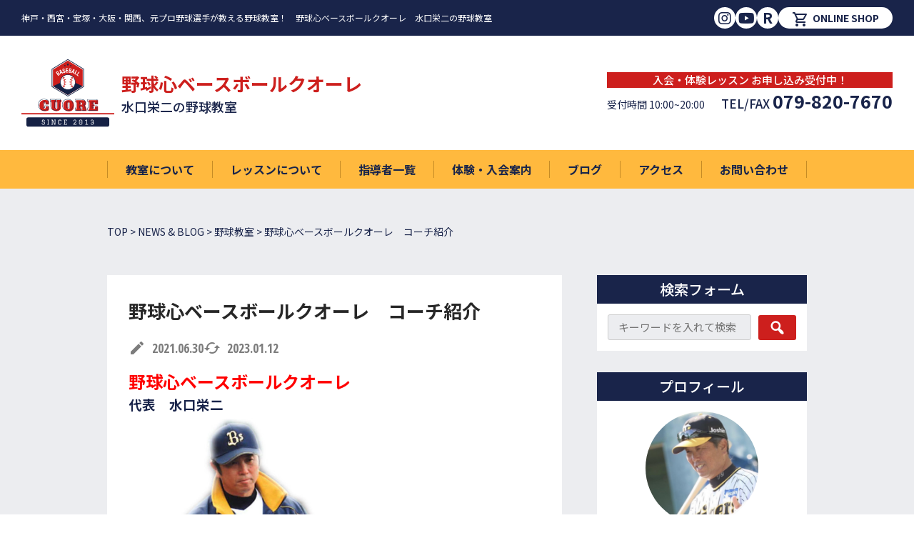

--- FILE ---
content_type: text/html; charset=UTF-8
request_url: https://yakyushin10.com/pro-coach/
body_size: 16652
content:

<!DOCTYPE html>
<html dir="ltr" lang="ja" prefix="og: https://ogp.me/ns#">

<head>
    <meta charset="utf-8">
<meta http-equiv="X-UA-Compatible" content="IE=edge">
<!-- title -->

<!--web font-->
<link rel="preconnect" href="//fonts.googleapis.com">
<link rel="preconnect" href="//fonts.gstatic.com" crossorigin>
<link href="//fonts.googleapis.com/css2?family=Noto+Sans+JP:wght@400;500;700&family=Open+Sans+Condensed:wght@700&display=swap" rel="stylesheet">
<link rel="stylesheet" href="https://cdnjs.cloudflare.com/ajax/libs/font-awesome/5.15.4/css/all.min.css" integrity="sha512-1ycn6IcaQQ40/MKBW2W4Rhis/DbILU74C1vSrLJxCq57o941Ym01SwNsOMqvEBFlcgUa6xLiPY/NS5R+E6ztJQ==" crossorigin="anonymous" referrerpolicy="no-referrer" />
<link href="//fonts.googleapis.com/icon?family=Material+Icons+Outlined" rel="stylesheet">
<link href="//fonts.googleapis.com/icon?family=Material+Icons" rel="stylesheet">
<meta name="viewport" content="width=device-width, initial-scale=1">
<!-- css -->
<link rel="stylesheet" href="https://yakyushin10.com/wp/wp-content/themes/yakyushinbcc/style.css">

	<style>img:is([sizes="auto" i], [sizes^="auto," i]) { contain-intrinsic-size: 3000px 1500px }</style>
	
		<!-- All in One SEO 4.8.9 - aioseo.com -->
		<title>野球心ベースボールクオーレ コーチ紹介 | 水口栄二の野球教室 野球心ベースボールクオーレ</title>
	<meta name="description" content="野球心ベースボールクオーレ 代表 水口栄二 松山商業高校、早稲田大学を経て 近鉄バファローズに入団。 ２００７" />
	<meta name="robots" content="max-image-preview:large" />
	<meta name="author" content="管理者"/>
	<link rel="canonical" href="https://yakyushin10.com/pro-coach/" />
	<meta name="generator" content="All in One SEO (AIOSEO) 4.8.9" />

		<!-- Google Tag Manager -->
<script>(function(w,d,s,l,i){w[l]=w[l]||[];w[l].push({'gtm.start':
new Date().getTime(),event:'gtm.js'});var f=d.getElementsByTagName(s)[0],
j=d.createElement(s),dl=l!='dataLayer'?'&l='+l:'';j.async=true;j.src=
'https://www.googletagmanager.com/gtm.js?id='+i+dl;f.parentNode.insertBefore(j,f);
})(window,document,'script','dataLayer','GTM-56KNKH3');</script>
<!-- End Google Tag Manager -->
		<meta property="og:locale" content="ja_JP" />
		<meta property="og:site_name" content="水口栄二の野球教室 野球心ベースボールクオーレ | 神戸・関西、元プロ野球選手が教える野球教室" />
		<meta property="og:type" content="article" />
		<meta property="og:title" content="野球心ベースボールクオーレ コーチ紹介 | 水口栄二の野球教室 野球心ベースボールクオーレ" />
		<meta property="og:description" content="野球心ベースボールクオーレ 代表 水口栄二 松山商業高校、早稲田大学を経て 近鉄バファローズに入団。 ２００７" />
		<meta property="og:url" content="https://yakyushin10.com/pro-coach/" />
		<meta property="og:image" content="https://yakyushin10.com/wp/wp-content/uploads/0fcb73835ac52a9e224b27e64a4974d9.jpg" />
		<meta property="og:image:secure_url" content="https://yakyushin10.com/wp/wp-content/uploads/0fcb73835ac52a9e224b27e64a4974d9.jpg" />
		<meta property="og:image:width" content="350" />
		<meta property="og:image:height" content="250" />
		<meta property="article:published_time" content="2021-06-30T00:00:53+00:00" />
		<meta property="article:modified_time" content="2023-01-12T01:50:51+00:00" />
		<meta name="twitter:card" content="summary_large_image" />
		<meta name="twitter:title" content="野球心ベースボールクオーレ コーチ紹介 | 水口栄二の野球教室 野球心ベースボールクオーレ" />
		<meta name="twitter:description" content="野球心ベースボールクオーレ 代表 水口栄二 松山商業高校、早稲田大学を経て 近鉄バファローズに入団。 ２００７" />
		<meta name="twitter:image" content="https://yakyushin10.com/wp/wp-content/uploads/0fcb73835ac52a9e224b27e64a4974d9.jpg" />
		<script type="application/ld+json" class="aioseo-schema">
			{"@context":"https:\/\/schema.org","@graph":[{"@type":"BlogPosting","@id":"https:\/\/yakyushin10.com\/pro-coach\/#blogposting","name":"\u91ce\u7403\u5fc3\u30d9\u30fc\u30b9\u30dc\u30fc\u30eb\u30af\u30aa\u30fc\u30ec \u30b3\u30fc\u30c1\u7d39\u4ecb | \u6c34\u53e3\u6804\u4e8c\u306e\u91ce\u7403\u6559\u5ba4 \u91ce\u7403\u5fc3\u30d9\u30fc\u30b9\u30dc\u30fc\u30eb\u30af\u30aa\u30fc\u30ec","headline":"\u91ce\u7403\u5fc3\u30d9\u30fc\u30b9\u30dc\u30fc\u30eb\u30af\u30aa\u30fc\u30ec\u3000\u30b3\u30fc\u30c1\u7d39\u4ecb","author":{"@id":"https:\/\/yakyushin10.com\/author\/mizuguchi\/#author"},"publisher":{"@id":"https:\/\/yakyushin10.com\/#organization"},"image":{"@type":"ImageObject","url":"https:\/\/yakyushin10.com\/wp\/wp-content\/uploads\/0fcb73835ac52a9e224b27e64a4974d9.jpg","width":350,"height":250},"datePublished":"2021-06-30T09:00:53+09:00","dateModified":"2023-01-12T10:50:51+09:00","inLanguage":"ja","mainEntityOfPage":{"@id":"https:\/\/yakyushin10.com\/pro-coach\/#webpage"},"isPartOf":{"@id":"https:\/\/yakyushin10.com\/pro-coach\/#webpage"},"articleSection":"\u91ce\u7403\u6559\u5ba4, \u5175\u5eab\u5919\u5ddd\u30dc\u30fc\u30a4\u30ba, \u91ce\u7403\u587e, \u91ce\u7403\u5fc3, \u91ce\u7403\u5fc3\u30b9\u30d4\u30f3\u30b9\u30c6\u30a3\u30c3\u30af, \u91ce\u7403\u5fc3\u30cd\u30c3\u30c8\u30fb\u91ce\u7403\u5fc3\u30dc\u30fc\u30eb, \u91ce\u7403\u7df4\u7fd2\u5668\u5177, \u91ce\u7403\u7df4\u7fd2\u7528\u54c1"},{"@type":"BreadcrumbList","@id":"https:\/\/yakyushin10.com\/pro-coach\/#breadcrumblist","itemListElement":[{"@type":"ListItem","@id":"https:\/\/yakyushin10.com#listItem","position":1,"name":"\u30db\u30fc\u30e0","item":"https:\/\/yakyushin10.com","nextItem":{"@type":"ListItem","@id":"https:\/\/yakyushin10.com\/category\/%e9%87%8e%e7%90%83%e6%95%99%e5%ae%a4\/#listItem","name":"\u91ce\u7403\u6559\u5ba4"}},{"@type":"ListItem","@id":"https:\/\/yakyushin10.com\/category\/%e9%87%8e%e7%90%83%e6%95%99%e5%ae%a4\/#listItem","position":2,"name":"\u91ce\u7403\u6559\u5ba4","item":"https:\/\/yakyushin10.com\/category\/%e9%87%8e%e7%90%83%e6%95%99%e5%ae%a4\/","nextItem":{"@type":"ListItem","@id":"https:\/\/yakyushin10.com\/pro-coach\/#listItem","name":"\u91ce\u7403\u5fc3\u30d9\u30fc\u30b9\u30dc\u30fc\u30eb\u30af\u30aa\u30fc\u30ec\u3000\u30b3\u30fc\u30c1\u7d39\u4ecb"},"previousItem":{"@type":"ListItem","@id":"https:\/\/yakyushin10.com#listItem","name":"\u30db\u30fc\u30e0"}},{"@type":"ListItem","@id":"https:\/\/yakyushin10.com\/pro-coach\/#listItem","position":3,"name":"\u91ce\u7403\u5fc3\u30d9\u30fc\u30b9\u30dc\u30fc\u30eb\u30af\u30aa\u30fc\u30ec\u3000\u30b3\u30fc\u30c1\u7d39\u4ecb","previousItem":{"@type":"ListItem","@id":"https:\/\/yakyushin10.com\/category\/%e9%87%8e%e7%90%83%e6%95%99%e5%ae%a4\/#listItem","name":"\u91ce\u7403\u6559\u5ba4"}}]},{"@type":"Organization","@id":"https:\/\/yakyushin10.com\/#organization","name":"\u6c34\u53e3\u6804\u4e8c\u306e\u91ce\u7403\u6559\u5ba4 \u91ce\u7403\u5fc3\u30d9\u30fc\u30b9\u30dc\u30fc\u30eb\u30af\u30aa\u30fc\u30ec","description":"\u795e\u6238\u30fb\u95a2\u897f\u3001\u5143\u30d7\u30ed\u91ce\u7403\u9078\u624b\u304c\u6559\u3048\u308b\u91ce\u7403\u6559\u5ba4","url":"https:\/\/yakyushin10.com\/","telephone":"+81798207670","logo":{"@type":"ImageObject","url":"https:\/\/yakyushin10.com\/wp\/wp-content\/uploads\/no-img-s.jpg","@id":"https:\/\/yakyushin10.com\/pro-coach\/#organizationLogo","width":251,"height":126},"image":{"@id":"https:\/\/yakyushin10.com\/pro-coach\/#organizationLogo"}},{"@type":"Person","@id":"https:\/\/yakyushin10.com\/author\/mizuguchi\/#author","url":"https:\/\/yakyushin10.com\/author\/mizuguchi\/","name":"\u7ba1\u7406\u8005","image":{"@type":"ImageObject","@id":"https:\/\/yakyushin10.com\/pro-coach\/#authorImage","url":"https:\/\/secure.gravatar.com\/avatar\/02a18b4c07fb8ba6b13e29d7e6293410799d112ce0b73e61e979e2b3dbe5bf5b?s=96&d=mm&r=g","width":96,"height":96,"caption":"\u7ba1\u7406\u8005"}},{"@type":"WebPage","@id":"https:\/\/yakyushin10.com\/pro-coach\/#webpage","url":"https:\/\/yakyushin10.com\/pro-coach\/","name":"\u91ce\u7403\u5fc3\u30d9\u30fc\u30b9\u30dc\u30fc\u30eb\u30af\u30aa\u30fc\u30ec \u30b3\u30fc\u30c1\u7d39\u4ecb | \u6c34\u53e3\u6804\u4e8c\u306e\u91ce\u7403\u6559\u5ba4 \u91ce\u7403\u5fc3\u30d9\u30fc\u30b9\u30dc\u30fc\u30eb\u30af\u30aa\u30fc\u30ec","description":"\u91ce\u7403\u5fc3\u30d9\u30fc\u30b9\u30dc\u30fc\u30eb\u30af\u30aa\u30fc\u30ec \u4ee3\u8868 \u6c34\u53e3\u6804\u4e8c \u677e\u5c71\u5546\u696d\u9ad8\u6821\u3001\u65e9\u7a32\u7530\u5927\u5b66\u3092\u7d4c\u3066 \u8fd1\u9244\u30d0\u30d5\u30a1\u30ed\u30fc\u30ba\u306b\u5165\u56e3\u3002 \uff12\uff10\uff10\uff17","inLanguage":"ja","isPartOf":{"@id":"https:\/\/yakyushin10.com\/#website"},"breadcrumb":{"@id":"https:\/\/yakyushin10.com\/pro-coach\/#breadcrumblist"},"author":{"@id":"https:\/\/yakyushin10.com\/author\/mizuguchi\/#author"},"creator":{"@id":"https:\/\/yakyushin10.com\/author\/mizuguchi\/#author"},"image":{"@type":"ImageObject","url":"https:\/\/yakyushin10.com\/wp\/wp-content\/uploads\/0fcb73835ac52a9e224b27e64a4974d9.jpg","@id":"https:\/\/yakyushin10.com\/pro-coach\/#mainImage","width":350,"height":250},"primaryImageOfPage":{"@id":"https:\/\/yakyushin10.com\/pro-coach\/#mainImage"},"datePublished":"2021-06-30T09:00:53+09:00","dateModified":"2023-01-12T10:50:51+09:00"},{"@type":"WebSite","@id":"https:\/\/yakyushin10.com\/#website","url":"https:\/\/yakyushin10.com\/","name":"\u6c34\u53e3\u6804\u4e8c\u306e\u91ce\u7403\u6559\u5ba4 \u91ce\u7403\u5fc3\u30d9\u30fc\u30b9\u30dc\u30fc\u30eb\u30af\u30aa\u30fc\u30ec","description":"\u795e\u6238\u30fb\u95a2\u897f\u3001\u5143\u30d7\u30ed\u91ce\u7403\u9078\u624b\u304c\u6559\u3048\u308b\u91ce\u7403\u6559\u5ba4","inLanguage":"ja","publisher":{"@id":"https:\/\/yakyushin10.com\/#organization"}}]}
		</script>
		<!-- All in One SEO -->

<link rel="alternate" type="application/rss+xml" title="水口栄二の野球教室 野球心ベースボールクオーレ &raquo; 野球心ベースボールクオーレ　コーチ紹介 のコメントのフィード" href="https://yakyushin10.com/pro-coach/feed/" />
<script type="text/javascript">
/* <![CDATA[ */
window._wpemojiSettings = {"baseUrl":"https:\/\/s.w.org\/images\/core\/emoji\/16.0.1\/72x72\/","ext":".png","svgUrl":"https:\/\/s.w.org\/images\/core\/emoji\/16.0.1\/svg\/","svgExt":".svg","source":{"concatemoji":"https:\/\/yakyushin10.com\/wp\/wp-includes\/js\/wp-emoji-release.min.js?ver=9ec4f9d82af9795d8e1bf754b1324d4a"}};
/*! This file is auto-generated */
!function(s,n){var o,i,e;function c(e){try{var t={supportTests:e,timestamp:(new Date).valueOf()};sessionStorage.setItem(o,JSON.stringify(t))}catch(e){}}function p(e,t,n){e.clearRect(0,0,e.canvas.width,e.canvas.height),e.fillText(t,0,0);var t=new Uint32Array(e.getImageData(0,0,e.canvas.width,e.canvas.height).data),a=(e.clearRect(0,0,e.canvas.width,e.canvas.height),e.fillText(n,0,0),new Uint32Array(e.getImageData(0,0,e.canvas.width,e.canvas.height).data));return t.every(function(e,t){return e===a[t]})}function u(e,t){e.clearRect(0,0,e.canvas.width,e.canvas.height),e.fillText(t,0,0);for(var n=e.getImageData(16,16,1,1),a=0;a<n.data.length;a++)if(0!==n.data[a])return!1;return!0}function f(e,t,n,a){switch(t){case"flag":return n(e,"\ud83c\udff3\ufe0f\u200d\u26a7\ufe0f","\ud83c\udff3\ufe0f\u200b\u26a7\ufe0f")?!1:!n(e,"\ud83c\udde8\ud83c\uddf6","\ud83c\udde8\u200b\ud83c\uddf6")&&!n(e,"\ud83c\udff4\udb40\udc67\udb40\udc62\udb40\udc65\udb40\udc6e\udb40\udc67\udb40\udc7f","\ud83c\udff4\u200b\udb40\udc67\u200b\udb40\udc62\u200b\udb40\udc65\u200b\udb40\udc6e\u200b\udb40\udc67\u200b\udb40\udc7f");case"emoji":return!a(e,"\ud83e\udedf")}return!1}function g(e,t,n,a){var r="undefined"!=typeof WorkerGlobalScope&&self instanceof WorkerGlobalScope?new OffscreenCanvas(300,150):s.createElement("canvas"),o=r.getContext("2d",{willReadFrequently:!0}),i=(o.textBaseline="top",o.font="600 32px Arial",{});return e.forEach(function(e){i[e]=t(o,e,n,a)}),i}function t(e){var t=s.createElement("script");t.src=e,t.defer=!0,s.head.appendChild(t)}"undefined"!=typeof Promise&&(o="wpEmojiSettingsSupports",i=["flag","emoji"],n.supports={everything:!0,everythingExceptFlag:!0},e=new Promise(function(e){s.addEventListener("DOMContentLoaded",e,{once:!0})}),new Promise(function(t){var n=function(){try{var e=JSON.parse(sessionStorage.getItem(o));if("object"==typeof e&&"number"==typeof e.timestamp&&(new Date).valueOf()<e.timestamp+604800&&"object"==typeof e.supportTests)return e.supportTests}catch(e){}return null}();if(!n){if("undefined"!=typeof Worker&&"undefined"!=typeof OffscreenCanvas&&"undefined"!=typeof URL&&URL.createObjectURL&&"undefined"!=typeof Blob)try{var e="postMessage("+g.toString()+"("+[JSON.stringify(i),f.toString(),p.toString(),u.toString()].join(",")+"));",a=new Blob([e],{type:"text/javascript"}),r=new Worker(URL.createObjectURL(a),{name:"wpTestEmojiSupports"});return void(r.onmessage=function(e){c(n=e.data),r.terminate(),t(n)})}catch(e){}c(n=g(i,f,p,u))}t(n)}).then(function(e){for(var t in e)n.supports[t]=e[t],n.supports.everything=n.supports.everything&&n.supports[t],"flag"!==t&&(n.supports.everythingExceptFlag=n.supports.everythingExceptFlag&&n.supports[t]);n.supports.everythingExceptFlag=n.supports.everythingExceptFlag&&!n.supports.flag,n.DOMReady=!1,n.readyCallback=function(){n.DOMReady=!0}}).then(function(){return e}).then(function(){var e;n.supports.everything||(n.readyCallback(),(e=n.source||{}).concatemoji?t(e.concatemoji):e.wpemoji&&e.twemoji&&(t(e.twemoji),t(e.wpemoji)))}))}((window,document),window._wpemojiSettings);
/* ]]> */
</script>
<style id='wp-emoji-styles-inline-css' type='text/css'>

	img.wp-smiley, img.emoji {
		display: inline !important;
		border: none !important;
		box-shadow: none !important;
		height: 1em !important;
		width: 1em !important;
		margin: 0 0.07em !important;
		vertical-align: -0.1em !important;
		background: none !important;
		padding: 0 !important;
	}
</style>
<link rel='stylesheet' id='wp-block-library-css' href='https://yakyushin10.com/wp/wp-includes/css/dist/block-library/style.min.css?ver=9ec4f9d82af9795d8e1bf754b1324d4a' type='text/css' media='all' />
<style id='classic-theme-styles-inline-css' type='text/css'>
/*! This file is auto-generated */
.wp-block-button__link{color:#fff;background-color:#32373c;border-radius:9999px;box-shadow:none;text-decoration:none;padding:calc(.667em + 2px) calc(1.333em + 2px);font-size:1.125em}.wp-block-file__button{background:#32373c;color:#fff;text-decoration:none}
</style>
<style id='global-styles-inline-css' type='text/css'>
:root{--wp--preset--aspect-ratio--square: 1;--wp--preset--aspect-ratio--4-3: 4/3;--wp--preset--aspect-ratio--3-4: 3/4;--wp--preset--aspect-ratio--3-2: 3/2;--wp--preset--aspect-ratio--2-3: 2/3;--wp--preset--aspect-ratio--16-9: 16/9;--wp--preset--aspect-ratio--9-16: 9/16;--wp--preset--color--black: #000000;--wp--preset--color--cyan-bluish-gray: #abb8c3;--wp--preset--color--white: #ffffff;--wp--preset--color--pale-pink: #f78da7;--wp--preset--color--vivid-red: #cf2e2e;--wp--preset--color--luminous-vivid-orange: #ff6900;--wp--preset--color--luminous-vivid-amber: #fcb900;--wp--preset--color--light-green-cyan: #7bdcb5;--wp--preset--color--vivid-green-cyan: #00d084;--wp--preset--color--pale-cyan-blue: #8ed1fc;--wp--preset--color--vivid-cyan-blue: #0693e3;--wp--preset--color--vivid-purple: #9b51e0;--wp--preset--gradient--vivid-cyan-blue-to-vivid-purple: linear-gradient(135deg,rgba(6,147,227,1) 0%,rgb(155,81,224) 100%);--wp--preset--gradient--light-green-cyan-to-vivid-green-cyan: linear-gradient(135deg,rgb(122,220,180) 0%,rgb(0,208,130) 100%);--wp--preset--gradient--luminous-vivid-amber-to-luminous-vivid-orange: linear-gradient(135deg,rgba(252,185,0,1) 0%,rgba(255,105,0,1) 100%);--wp--preset--gradient--luminous-vivid-orange-to-vivid-red: linear-gradient(135deg,rgba(255,105,0,1) 0%,rgb(207,46,46) 100%);--wp--preset--gradient--very-light-gray-to-cyan-bluish-gray: linear-gradient(135deg,rgb(238,238,238) 0%,rgb(169,184,195) 100%);--wp--preset--gradient--cool-to-warm-spectrum: linear-gradient(135deg,rgb(74,234,220) 0%,rgb(151,120,209) 20%,rgb(207,42,186) 40%,rgb(238,44,130) 60%,rgb(251,105,98) 80%,rgb(254,248,76) 100%);--wp--preset--gradient--blush-light-purple: linear-gradient(135deg,rgb(255,206,236) 0%,rgb(152,150,240) 100%);--wp--preset--gradient--blush-bordeaux: linear-gradient(135deg,rgb(254,205,165) 0%,rgb(254,45,45) 50%,rgb(107,0,62) 100%);--wp--preset--gradient--luminous-dusk: linear-gradient(135deg,rgb(255,203,112) 0%,rgb(199,81,192) 50%,rgb(65,88,208) 100%);--wp--preset--gradient--pale-ocean: linear-gradient(135deg,rgb(255,245,203) 0%,rgb(182,227,212) 50%,rgb(51,167,181) 100%);--wp--preset--gradient--electric-grass: linear-gradient(135deg,rgb(202,248,128) 0%,rgb(113,206,126) 100%);--wp--preset--gradient--midnight: linear-gradient(135deg,rgb(2,3,129) 0%,rgb(40,116,252) 100%);--wp--preset--font-size--small: 13px;--wp--preset--font-size--medium: 20px;--wp--preset--font-size--large: 36px;--wp--preset--font-size--x-large: 42px;--wp--preset--spacing--20: 0.44rem;--wp--preset--spacing--30: 0.67rem;--wp--preset--spacing--40: 1rem;--wp--preset--spacing--50: 1.5rem;--wp--preset--spacing--60: 2.25rem;--wp--preset--spacing--70: 3.38rem;--wp--preset--spacing--80: 5.06rem;--wp--preset--shadow--natural: 6px 6px 9px rgba(0, 0, 0, 0.2);--wp--preset--shadow--deep: 12px 12px 50px rgba(0, 0, 0, 0.4);--wp--preset--shadow--sharp: 6px 6px 0px rgba(0, 0, 0, 0.2);--wp--preset--shadow--outlined: 6px 6px 0px -3px rgba(255, 255, 255, 1), 6px 6px rgba(0, 0, 0, 1);--wp--preset--shadow--crisp: 6px 6px 0px rgba(0, 0, 0, 1);}:where(.is-layout-flex){gap: 0.5em;}:where(.is-layout-grid){gap: 0.5em;}body .is-layout-flex{display: flex;}.is-layout-flex{flex-wrap: wrap;align-items: center;}.is-layout-flex > :is(*, div){margin: 0;}body .is-layout-grid{display: grid;}.is-layout-grid > :is(*, div){margin: 0;}:where(.wp-block-columns.is-layout-flex){gap: 2em;}:where(.wp-block-columns.is-layout-grid){gap: 2em;}:where(.wp-block-post-template.is-layout-flex){gap: 1.25em;}:where(.wp-block-post-template.is-layout-grid){gap: 1.25em;}.has-black-color{color: var(--wp--preset--color--black) !important;}.has-cyan-bluish-gray-color{color: var(--wp--preset--color--cyan-bluish-gray) !important;}.has-white-color{color: var(--wp--preset--color--white) !important;}.has-pale-pink-color{color: var(--wp--preset--color--pale-pink) !important;}.has-vivid-red-color{color: var(--wp--preset--color--vivid-red) !important;}.has-luminous-vivid-orange-color{color: var(--wp--preset--color--luminous-vivid-orange) !important;}.has-luminous-vivid-amber-color{color: var(--wp--preset--color--luminous-vivid-amber) !important;}.has-light-green-cyan-color{color: var(--wp--preset--color--light-green-cyan) !important;}.has-vivid-green-cyan-color{color: var(--wp--preset--color--vivid-green-cyan) !important;}.has-pale-cyan-blue-color{color: var(--wp--preset--color--pale-cyan-blue) !important;}.has-vivid-cyan-blue-color{color: var(--wp--preset--color--vivid-cyan-blue) !important;}.has-vivid-purple-color{color: var(--wp--preset--color--vivid-purple) !important;}.has-black-background-color{background-color: var(--wp--preset--color--black) !important;}.has-cyan-bluish-gray-background-color{background-color: var(--wp--preset--color--cyan-bluish-gray) !important;}.has-white-background-color{background-color: var(--wp--preset--color--white) !important;}.has-pale-pink-background-color{background-color: var(--wp--preset--color--pale-pink) !important;}.has-vivid-red-background-color{background-color: var(--wp--preset--color--vivid-red) !important;}.has-luminous-vivid-orange-background-color{background-color: var(--wp--preset--color--luminous-vivid-orange) !important;}.has-luminous-vivid-amber-background-color{background-color: var(--wp--preset--color--luminous-vivid-amber) !important;}.has-light-green-cyan-background-color{background-color: var(--wp--preset--color--light-green-cyan) !important;}.has-vivid-green-cyan-background-color{background-color: var(--wp--preset--color--vivid-green-cyan) !important;}.has-pale-cyan-blue-background-color{background-color: var(--wp--preset--color--pale-cyan-blue) !important;}.has-vivid-cyan-blue-background-color{background-color: var(--wp--preset--color--vivid-cyan-blue) !important;}.has-vivid-purple-background-color{background-color: var(--wp--preset--color--vivid-purple) !important;}.has-black-border-color{border-color: var(--wp--preset--color--black) !important;}.has-cyan-bluish-gray-border-color{border-color: var(--wp--preset--color--cyan-bluish-gray) !important;}.has-white-border-color{border-color: var(--wp--preset--color--white) !important;}.has-pale-pink-border-color{border-color: var(--wp--preset--color--pale-pink) !important;}.has-vivid-red-border-color{border-color: var(--wp--preset--color--vivid-red) !important;}.has-luminous-vivid-orange-border-color{border-color: var(--wp--preset--color--luminous-vivid-orange) !important;}.has-luminous-vivid-amber-border-color{border-color: var(--wp--preset--color--luminous-vivid-amber) !important;}.has-light-green-cyan-border-color{border-color: var(--wp--preset--color--light-green-cyan) !important;}.has-vivid-green-cyan-border-color{border-color: var(--wp--preset--color--vivid-green-cyan) !important;}.has-pale-cyan-blue-border-color{border-color: var(--wp--preset--color--pale-cyan-blue) !important;}.has-vivid-cyan-blue-border-color{border-color: var(--wp--preset--color--vivid-cyan-blue) !important;}.has-vivid-purple-border-color{border-color: var(--wp--preset--color--vivid-purple) !important;}.has-vivid-cyan-blue-to-vivid-purple-gradient-background{background: var(--wp--preset--gradient--vivid-cyan-blue-to-vivid-purple) !important;}.has-light-green-cyan-to-vivid-green-cyan-gradient-background{background: var(--wp--preset--gradient--light-green-cyan-to-vivid-green-cyan) !important;}.has-luminous-vivid-amber-to-luminous-vivid-orange-gradient-background{background: var(--wp--preset--gradient--luminous-vivid-amber-to-luminous-vivid-orange) !important;}.has-luminous-vivid-orange-to-vivid-red-gradient-background{background: var(--wp--preset--gradient--luminous-vivid-orange-to-vivid-red) !important;}.has-very-light-gray-to-cyan-bluish-gray-gradient-background{background: var(--wp--preset--gradient--very-light-gray-to-cyan-bluish-gray) !important;}.has-cool-to-warm-spectrum-gradient-background{background: var(--wp--preset--gradient--cool-to-warm-spectrum) !important;}.has-blush-light-purple-gradient-background{background: var(--wp--preset--gradient--blush-light-purple) !important;}.has-blush-bordeaux-gradient-background{background: var(--wp--preset--gradient--blush-bordeaux) !important;}.has-luminous-dusk-gradient-background{background: var(--wp--preset--gradient--luminous-dusk) !important;}.has-pale-ocean-gradient-background{background: var(--wp--preset--gradient--pale-ocean) !important;}.has-electric-grass-gradient-background{background: var(--wp--preset--gradient--electric-grass) !important;}.has-midnight-gradient-background{background: var(--wp--preset--gradient--midnight) !important;}.has-small-font-size{font-size: var(--wp--preset--font-size--small) !important;}.has-medium-font-size{font-size: var(--wp--preset--font-size--medium) !important;}.has-large-font-size{font-size: var(--wp--preset--font-size--large) !important;}.has-x-large-font-size{font-size: var(--wp--preset--font-size--x-large) !important;}
:where(.wp-block-post-template.is-layout-flex){gap: 1.25em;}:where(.wp-block-post-template.is-layout-grid){gap: 1.25em;}
:where(.wp-block-columns.is-layout-flex){gap: 2em;}:where(.wp-block-columns.is-layout-grid){gap: 2em;}
:root :where(.wp-block-pullquote){font-size: 1.5em;line-height: 1.6;}
</style>
<link rel='stylesheet' id='dashicons-css' href='https://yakyushin10.com/wp/wp-includes/css/dashicons.min.css?ver=9ec4f9d82af9795d8e1bf754b1324d4a' type='text/css' media='all' />
<link rel="https://api.w.org/" href="https://yakyushin10.com/wp-json/" /><link rel="alternate" title="JSON" type="application/json" href="https://yakyushin10.com/wp-json/wp/v2/posts/4471" /><link rel="alternate" title="oEmbed (JSON)" type="application/json+oembed" href="https://yakyushin10.com/wp-json/oembed/1.0/embed?url=https%3A%2F%2Fyakyushin10.com%2Fpro-coach%2F" />
<link rel="alternate" title="oEmbed (XML)" type="text/xml+oembed" href="https://yakyushin10.com/wp-json/oembed/1.0/embed?url=https%3A%2F%2Fyakyushin10.com%2Fpro-coach%2F&#038;format=xml" />
<link rel="icon" href="https://yakyushin10.com/wp/wp-content/uploads/cropped-icon_512-32x32.png" sizes="32x32" />
<link rel="icon" href="https://yakyushin10.com/wp/wp-content/uploads/cropped-icon_512-192x192.png" sizes="192x192" />
<link rel="apple-touch-icon" href="https://yakyushin10.com/wp/wp-content/uploads/cropped-icon_512-180x180.png" />
<meta name="msapplication-TileImage" content="https://yakyushin10.com/wp/wp-content/uploads/cropped-icon_512-270x270.png" />
</head>

<body data-rsssl=1 class="wp-singular post-template-default single single-post postid-4471 single-format-standard wp-theme-yakyushinbcc">
		<!-- Google Tag Manager (noscript) -->
<noscript><iframe src="https://www.googletagmanager.com/ns.html?id=GTM-56KNKH3"
height="0" width="0" style="display:none;visibility:hidden"></iframe></noscript>
<!-- End Google Tag Manager (noscript) -->
    <header id="header" class="l-header">
    
    <div class="p-sp-header sp">
        <div class="p-sp-header-logo">
            <a href="https://yakyushin10.com/"><img src="https://yakyushin10.com/wp/wp-content/themes/yakyushinbcc/assets/img/common/logo.svg" alt="logo" class="p-sp-header-logo__img"></a>
            <div class="p-sp-logotype">
                <p class="p-sp-logotype -large">野球心ベースボールクオーレ</p>
                <p>水口栄二の野球教室</p>
            </div>
        </div>
    </div>
    <div class="p-toggle-area">
        <div class="c-nav__toggle sp">
            <span class="c-toggle__line"></span>
            <span class="c-toggle__line"></span>
            <span class="c-toggle__line"></span>
        </div>
    </div>

    <div class="p-sp-gnav__area sp">
        <div class="p-toggle-area">
        </div>
        <div class="p-sp-gnav__inner">
            <div class="p-sp-gnav-top">
                <div class="p-sp-gnav-logo">
                    <a href="https://yakyushin10.com/"><img src="https://yakyushin10.com/wp/wp-content/themes/yakyushinbcc/assets/img/common/logo.svg" alt="logo" class="p-sp-gnav-logo__img"></a>
                    <div class="p-sp-gnav-logotype">
                        <p class="p-sp-gnav-logotype -large">野球心ベースボールクオーレ</p>
                        <p>水口栄二の野球教室</p>
                    </div>
                </div>

            </div>
            <div class="p-sp-gnav-middle">
                <nav class="p-sp-gnav">
                    <ul class="p-sp-gnav__menu">
                                                    <li class="p-sp-gnav-menu__item">
                                <a href="https://yakyushin10.com/about/">
                                    教室について                                </a>
                            </li>
                                                    <li class="p-sp-gnav-menu__item">
                                <a href="https://yakyushin10.com/lesson/">
                                    レッスンについて                                </a>
                            </li>
                                                    <li class="p-sp-gnav-menu__item">
                                <a href="https://yakyushin10.com/coach/">
                                    指導者一覧                                </a>
                            </li>
                                                    <li class="p-sp-gnav-menu__item">
                                <a href="https://yakyushin10.com/trial/">
                                    体験・入会案内                                </a>
                            </li>
                                                    <li class="p-sp-gnav-menu__item">
                                <a href="https://yakyushin10.com/blog/">
                                    ブログ                                </a>
                            </li>
                                                    <li class="p-sp-gnav-menu__item">
                                <a href="https://yakyushin10.com/access/">
                                    アクセス                                </a>
                            </li>
                                                    <li class="p-sp-gnav-menu__item">
                                <a href="https://yakyushin10.com/contact/">
                                    お問い合わせ                                </a>
                            </li>
                                            </ul>
                </nav>
                <div class="p-sp-contact">
                    <div class="p-sp-contact__headline">入会・体験レッスン<br class="sp">お申し込み受付中！</div>
                    <address class="p-sp-contact__address">
                        <span class="p-sp-contact__tel">TEL/FAX <a href="tel:0798207670" class="p-sp-contact__tel -large">079-820-7670</a></span>
                        <p>受付時間 10:00~20:00</p>
                    </address>
                </div>
            </div>
            <div class="p-sp-gnav-bottom">
                <nav>
                    <ul class="p-sp-sub-gnav">
                        <li><a href="//www.instagram.com/mizuguchi_yakyushin_bc/?hl=ja" class="c-circle-button -positive"><i class="fab fa-instagram"></i></a></li>
                        <li><a href="//www.youtube.com/channel/UCb1WZ95X7BBbLp7eYTHJ3lg" class="c-circle-button -positive"><i class="fab fa-youtube"></i></a></li>
                        <li><a href="//www.rakuten.co.jp/yakyushin/" class="c-circle-button -positive">R</a></li>
                        <li><a href="//www.yakyushin.com/" class="c-round-button -positive"><span class="material-icons-outlined cart-icon">
                                    shopping_cart
                                </span>ONLINE
                                SHOP</a></li>
                    </ul>
                </nav>
            </div>
        </div>
    </div>
    <div class="p-header pc">
        <div class="p-header-top">
            <p class="p-header-top__text">神戸・西宮・宝塚・大阪・関西、元プロ野球選手が教える野球教室！　野球心ベースボールクオーレ　水口栄二の野球教室</p>
            <nav>
                <ul class="p-header-sub__nav">
                    <li><a href="//www.instagram.com/mizuguchi_yakyushin_bc/?hl=ja" class="c-circle-button -positive"><i class="fab fa-instagram"></i></a></li>
                    <li><a href="//www.youtube.com/channel/UCb1WZ95X7BBbLp7eYTHJ3lg" class="c-circle-button -positive"><i class="fab fa-youtube"></i></a></li>
                    <li><a href="//www.rakuten.co.jp/yakyushin/" class="c-circle-button -positive">R</a></li>
                    <li><a href="//www.yakyushin.com/" class="c-round-button -positive"><span class="material-icons-outlined cart-icon">
                                shopping_cart
                            </span>ONLINE
                            SHOP</a></li>
                </ul>
            </nav>
        </div>

        <div class="p-header-middle">
            <div class="p-header-logo">
                <a href="https://yakyushin10.com/"><img src="https://yakyushin10.com/wp/wp-content/themes/yakyushinbcc/assets/img/common/logo.svg" alt="logo" class="p-header-logo__img"></a>
                <div class="p-logotype">
                    <p class="p-logotype -large">野球心ベースボールクオーレ</p>
                    <p>水口栄二の野球教室</p>
                </div>
            </div>

            <div class="p-header-contact">
                <div class="p-header-contact__headline">入会・体験レッスン お申し込み受付中！</div>
                <address class="p-header-address">
                    <span class="p-reception-time">受付時間 10:00~20:00</span>
                    <span class="p-header-tel">TEL/FAX <a href="tel:0798207670" class="p-header-tel -large">079-820-7670</a></span>
                </address>
            </div>
        </div>

        <div class="p-header-bottom">
            <nav class="l-inner-medium">
                <ul class="p-header-gnav">
                                            <li class="p-gnav__item">
                            <a href="https://yakyushin10.com/about/">
                                教室について                            </a>
                        </li>
                                            <li class="p-gnav__item">
                            <a href="https://yakyushin10.com/lesson/">
                                レッスンについて                            </a>
                        </li>
                                            <li class="p-gnav__item">
                            <a href="https://yakyushin10.com/coach/">
                                指導者一覧                            </a>
                        </li>
                                            <li class="p-gnav__item">
                            <a href="https://yakyushin10.com/trial/">
                                体験・入会案内                            </a>
                        </li>
                                            <li class="p-gnav__item">
                            <a href="https://yakyushin10.com/blog/">
                                ブログ                            </a>
                        </li>
                                            <li class="p-gnav__item">
                            <a href="https://yakyushin10.com/access/">
                                アクセス                            </a>
                        </li>
                                            <li class="p-gnav__item">
                            <a href="https://yakyushin10.com/contact/">
                                お問い合わせ                            </a>
                        </li>
                                    </ul>
            </nav>
        </div>
    </div>
</header>
    <main class="main">

        <section class="l-bg-gray">
            <div class="l-inner-medium l-wrap-small">
                <div class="breadcrumbs" typeof="BreadcrumbList" vocab="//schema.org/">
                    <!-- Breadcrumb NavXT 7.4.1 -->
<span property="itemListElement" typeof="ListItem"><a property="item" typeof="WebPage" title="Go to 水口栄二の野球教室 野球心ベースボールクオーレ." href="https://yakyushin10.com" class="home" ><span property="name">TOP</span></a><meta property="position" content="1"></span> &gt; <span property="itemListElement" typeof="ListItem"><a property="item" typeof="WebPage" title="NEWS &#038; BLOGへ移動する" href="https://yakyushin10.com/blog/" class="post-root post post-post" ><span property="name">NEWS &#038; BLOG</span></a><meta property="position" content="2"></span> &gt; <span property="itemListElement" typeof="ListItem"><a property="item" typeof="WebPage" title="Go to the 野球教室 カテゴリー archives." href="https://yakyushin10.com/category/%e9%87%8e%e7%90%83%e6%95%99%e5%ae%a4/" class="taxonomy category" ><span property="name">野球教室</span></a><meta property="position" content="3"></span> &gt; <span property="itemListElement" typeof="ListItem"><span property="name" class="post post-post current-item">野球心ベースボールクオーレ　コーチ紹介</span><meta property="url" content="https://yakyushin10.com/pro-coach/"><meta property="position" content="4"></span>                </div>

                <div class="p-blog">
                    <div class="p-blog-main">
                        <div class="p-blog-post">
                                                                                                <!-- Loop start -->
                                    <div class="c-post-single">
                                        <div class="c-single__title">
                                            野球心ベースボールクオーレ　コーチ紹介                                        </div>
                                        <div class="c-single__meta">
                                            <span class="c-single-posted">
                                                <span class="material-icons c-meta-icon">
                                                    edit
                                                </span>
                                                2021.06.30                                            </span>
                                                                                            <span class="c-single-update">
                                                    <span class="material-icons-outlined c-meta-icon">
                                                        cached
                                                    </span>
                                                    2023.01.12                                                </span>
                                                                                    </div>

                                        <div class="c-single__textarea">
                                            <p><span style="color: #ff0000;"><strong><span style="font-size: 18pt;">野球心ベースボールクオーレ</span></strong></span></p>
<p><strong><span style="font-size: 14pt;">代表　水口栄二</span></strong></p>
<p><img fetchpriority="high" decoding="async" class="alignnone wp-image-4475" src="https://yakyushin10.com/wp/wp-content/uploads/536c45c603d32b6aa586e0f4cb3d43a2.jpg" alt="" width="328" height="328" srcset="https://yakyushin10.com/wp/wp-content/uploads/536c45c603d32b6aa586e0f4cb3d43a2.jpg 500w, https://yakyushin10.com/wp/wp-content/uploads/536c45c603d32b6aa586e0f4cb3d43a2-300x300.jpg 300w" sizes="(max-width: 328px) 100vw, 328px" /></p>
<p><strong><span style="font-size: 14pt;">松山商業高校、早稲田大学を経て</span></strong></p>
<p><strong><span style="font-size: 14pt;">近鉄バファローズに入団。</span></strong></p>
<p><strong><span style="font-size: 14pt;">２００７年の引退まで主に二塁手として活躍。</span></strong></p>
<p><strong><span style="font-size: 14pt;">２００１年の近鉄リーグ優勝では</span></strong></p>
<p><strong><span style="font-size: 14pt;">不動の２番打者で貢献し</span></strong></p>
<p><strong><span style="font-size: 14pt;">同年の日本シリーズでは</span></strong></p>
<p><strong><span style="font-size: 14pt;">同点ホームランを放つ活躍を見せた。</span></strong></p>
<p><strong><span style="font-size: 14pt;">引退後は打撃コーチとして</span></strong></p>
<p><strong><span style="font-size: 14pt;">坂口智隆・T-岡田など</span></strong></p>
<p><strong><span style="font-size: 14pt;">数々の選手を</span></strong></p>
<p><strong><span style="font-size: 14pt;">オリックス・バファローズに</span></strong></p>
<p><strong><span style="font-size: 14pt;">欠かせない戦力に成長させた。</span></strong></p>
<p><img decoding="async" class="alignnone size-full wp-image-4452" src="https://yakyushin10.com/wp/wp-content/uploads/91989cde692fe21d850d18788e1256d9.jpg" alt="" width="1920" height="1080" srcset="https://yakyushin10.com/wp/wp-content/uploads/91989cde692fe21d850d18788e1256d9.jpg 1920w, https://yakyushin10.com/wp/wp-content/uploads/91989cde692fe21d850d18788e1256d9-300x169.jpg 300w, https://yakyushin10.com/wp/wp-content/uploads/91989cde692fe21d850d18788e1256d9-1024x576.jpg 1024w, https://yakyushin10.com/wp/wp-content/uploads/91989cde692fe21d850d18788e1256d9-768x432.jpg 768w, https://yakyushin10.com/wp/wp-content/uploads/91989cde692fe21d850d18788e1256d9-1536x864.jpg 1536w" sizes="(max-width: 1920px) 100vw, 1920px" /></p>
<p><span style="color: #ff0000; font-size: 18pt;"><strong>野球心ベースボールクオーレ</strong></span></p>
<p><strong><span style="font-size: 14pt;">【コーチ】</span></strong></p>
<p><strong><span style="font-size: 14pt;">野球が大好き</span></strong></p>
<p><strong><span style="font-size: 14pt;">うまくなりたい。</span></strong></p>
<p><strong><span style="font-size: 14pt;">このような気持ちを</span></strong><strong><span style="font-size: 14pt;">持っている子供たちに</span></strong></p>
<p><strong><span style="font-size: 14pt;">野球の面白さを伝えると同時に</span></strong></p>
<p><strong><span style="font-size: 14pt;">バッティング・ピッチング</span></strong></p>
<p><strong><span style="font-size: 14pt;">守備・身体能力のレベルアップを</span></strong></p>
<p><strong><span style="font-size: 14pt;">確実に指導できるコーチが集まってます。</span></strong></p>
<p>&nbsp;</p>
<p><strong><span style="color: #ff0000;"><span style="font-size: 14pt;">各コーチがローテーションを組み</span></span></strong></p>
<p><strong><span style="color: #ff0000;"><span style="font-size: 14pt;">バッティング・守備</span></span></strong></p>
<p><strong><span style="color: #ff0000;"><span style="font-size: 14pt;">ピッチング（投げ方）</span></span></strong></p>
<p><strong><span style="color: #ff0000;"><span style="font-size: 14pt;">コンディショニング</span></span></strong></p>
<p><strong><span style="color: #ff0000;"><span style="font-size: 14pt;">（走り方・体幹トレーニング・体の使い方）を</span></span></strong></p>
<p><strong><span style="color: #ff0000;"><span style="font-size: 14pt;">高いレベルでレッスンを行います。</span></span></strong></p>
<p>&nbsp;</p>
<p><span style="font-size: 18pt;"><strong>【コーチ紹介】</strong></span></p>
<p><span style="color: #ff0000;"><strong><span style="font-size: 14pt;">武田祥太朗コーチ　</span></strong></span></p>
<p><strong><span style="font-size: 14pt;">バッティング・守備担当</span></strong></p>
<p><img decoding="async" class="alignnone size-full wp-image-4493" src="https://yakyushin10.com/wp/wp-content/uploads/89d0d0eb114b64cd16bf42a54686d072.jpg" alt="" width="1920" height="1080" srcset="https://yakyushin10.com/wp/wp-content/uploads/89d0d0eb114b64cd16bf42a54686d072.jpg 1920w, https://yakyushin10.com/wp/wp-content/uploads/89d0d0eb114b64cd16bf42a54686d072-300x169.jpg 300w, https://yakyushin10.com/wp/wp-content/uploads/89d0d0eb114b64cd16bf42a54686d072-1024x576.jpg 1024w, https://yakyushin10.com/wp/wp-content/uploads/89d0d0eb114b64cd16bf42a54686d072-768x432.jpg 768w, https://yakyushin10.com/wp/wp-content/uploads/89d0d0eb114b64cd16bf42a54686d072-1536x864.jpg 1536w" sizes="(max-width: 1920px) 100vw, 1920px" /></p>
<p><span style="color: #ff0000;"><strong><span style="font-size: 14pt;">田井友人コーチ</span></strong></span></p>
<p><strong><span style="font-size: 14pt;">バッティング・守備担当</span></strong></p>
<p><img loading="lazy" decoding="async" class="alignnone size-full wp-image-4492" src="https://yakyushin10.com/wp/wp-content/uploads/23438c1eaa7fd36b42b9ee7abd74f32c.jpg" alt="" width="1920" height="1080" srcset="https://yakyushin10.com/wp/wp-content/uploads/23438c1eaa7fd36b42b9ee7abd74f32c.jpg 1920w, https://yakyushin10.com/wp/wp-content/uploads/23438c1eaa7fd36b42b9ee7abd74f32c-300x169.jpg 300w, https://yakyushin10.com/wp/wp-content/uploads/23438c1eaa7fd36b42b9ee7abd74f32c-1024x576.jpg 1024w, https://yakyushin10.com/wp/wp-content/uploads/23438c1eaa7fd36b42b9ee7abd74f32c-768x432.jpg 768w, https://yakyushin10.com/wp/wp-content/uploads/23438c1eaa7fd36b42b9ee7abd74f32c-1536x864.jpg 1536w" sizes="auto, (max-width: 1920px) 100vw, 1920px" /></p>
<p><span style="color: #ff0000;"><strong><span style="font-size: 14pt;">松下圭太コーチ</span></strong></span></p>
<p><strong><span style="font-size: 14pt;">バッティング・守備担当</span></strong></p>
<p><img loading="lazy" decoding="async" class="alignnone size-full wp-image-4495" src="https://yakyushin10.com/wp/wp-content/uploads/506eb798be34bb2a1a39f84cf828d6d2.jpg" alt="" width="1920" height="1080" srcset="https://yakyushin10.com/wp/wp-content/uploads/506eb798be34bb2a1a39f84cf828d6d2.jpg 1920w, https://yakyushin10.com/wp/wp-content/uploads/506eb798be34bb2a1a39f84cf828d6d2-300x169.jpg 300w, https://yakyushin10.com/wp/wp-content/uploads/506eb798be34bb2a1a39f84cf828d6d2-1024x576.jpg 1024w, https://yakyushin10.com/wp/wp-content/uploads/506eb798be34bb2a1a39f84cf828d6d2-768x432.jpg 768w, https://yakyushin10.com/wp/wp-content/uploads/506eb798be34bb2a1a39f84cf828d6d2-1536x864.jpg 1536w" sizes="auto, (max-width: 1920px) 100vw, 1920px" /></p>
<p><span style="color: #ff0000;"><strong><span style="font-size: 14pt;">小池秀郎コーチ</span></strong></span></p>
<p><strong><span style="font-size: 14pt;">ピッチング投げ方担当</span></strong></p>
<p><img loading="lazy" decoding="async" class="alignnone size-full wp-image-4489" src="https://yakyushin10.com/wp/wp-content/uploads/46a22723ebfdbfa976f347cc769bc2f3.jpg" alt="" width="1920" height="1080" srcset="https://yakyushin10.com/wp/wp-content/uploads/46a22723ebfdbfa976f347cc769bc2f3.jpg 1920w, https://yakyushin10.com/wp/wp-content/uploads/46a22723ebfdbfa976f347cc769bc2f3-300x169.jpg 300w, https://yakyushin10.com/wp/wp-content/uploads/46a22723ebfdbfa976f347cc769bc2f3-1024x576.jpg 1024w, https://yakyushin10.com/wp/wp-content/uploads/46a22723ebfdbfa976f347cc769bc2f3-768x432.jpg 768w, https://yakyushin10.com/wp/wp-content/uploads/46a22723ebfdbfa976f347cc769bc2f3-1536x864.jpg 1536w" sizes="auto, (max-width: 1920px) 100vw, 1920px" /></p>
<p><span style="color: #ff0000;"><strong><span style="font-size: 14pt;">赤川貴弘コーチ</span></strong></span></p>
<p><strong><span style="font-size: 14pt;">コンディショニング</span></strong></p>
<p><strong><span style="font-size: 14pt;">（走り方・体幹トレーニング・体の使い方）</span></strong></p>
<p><img loading="lazy" decoding="async" class="alignnone size-full wp-image-4496" src="https://yakyushin10.com/wp/wp-content/uploads/1f35d35d17d52105b87c2b1a7ab41920.jpg" alt="" width="1920" height="1080" srcset="https://yakyushin10.com/wp/wp-content/uploads/1f35d35d17d52105b87c2b1a7ab41920.jpg 1920w, https://yakyushin10.com/wp/wp-content/uploads/1f35d35d17d52105b87c2b1a7ab41920-300x169.jpg 300w, https://yakyushin10.com/wp/wp-content/uploads/1f35d35d17d52105b87c2b1a7ab41920-1024x576.jpg 1024w, https://yakyushin10.com/wp/wp-content/uploads/1f35d35d17d52105b87c2b1a7ab41920-768x432.jpg 768w, https://yakyushin10.com/wp/wp-content/uploads/1f35d35d17d52105b87c2b1a7ab41920-1536x864.jpg 1536w" sizes="auto, (max-width: 1920px) 100vw, 1920px" /></p>
<p>&nbsp;</p>
<p><strong><span style="font-size: 14pt;">各コーチの指導レベルが高く</span></strong></p>
<p><strong><span style="font-size: 14pt;">野球心出身者の中には</span></strong></p>
<p><strong><span style="font-size: 14pt;">甲子園優勝メンバーがいたり</span></strong></p>
<p><strong><span style="font-size: 14pt;">甲子園ボーイがいたり</span></strong></p>
<p><strong><span style="font-size: 14pt;">大学野球のベストナインがいたりしてます。</span></strong></p>
<p><strong><span style="font-size: 14pt;">また高校も野球での名門校にどんどん入っており</span></strong></p>
<p><strong><span style="font-size: 14pt;">活躍してます。</span></strong></p>
<p>&nbsp;</p>
<p><strong><span style="font-size: 14pt;">小学生でも</span></strong></p>
<p><strong><span style="font-size: 14pt;">タイガースジュニア</span></strong></p>
<p><strong><span style="font-size: 14pt;">オリックスジュニアに選ばれて活躍しております。</span></strong></p>
<p>&nbsp;</p>
<p><span style="color: #0000ff;"><strong><span style="font-size: 14pt;">野球をやり始めた子供たちも数多く来ております。</span></strong></span></p>
<p>&nbsp;</p>
<p><span style="font-size: 18pt;"><strong>★１６時　</strong></span><span style="font-size: 18pt;"><strong>１７時のクラス　↓　</strong></span></p>
<p><span style="color: #ff0000;"><strong><span style="font-size: 14pt;">ほぼマンツーマン形式でレッスン行っております。</span></strong></span></p>
<p><a href="https://yakyushin10.com/%e9%87%8e%e7%90%83%e5%bf%83%ef%bc%91%ef%bc%96%e6%99%82%e3%80%80%ef%bc%91%ef%bc%97%e6%99%82%e3%81%ae%e3%82%af%e3%83%a9%e3%82%b9%e3%80%80%e9%87%8e%e7%90%83%e6%95%99%e5%ae%a4%e3%81%ae%e9%a2%a8%e6%99%af/"><img loading="lazy" decoding="async" class="alignnone size-full wp-image-4529" src="https://yakyushin10.com/wp/wp-content/uploads/e6a20d17a52a83c88f8cba71e9c5be77.jpg" alt="" width="350" height="250" srcset="https://yakyushin10.com/wp/wp-content/uploads/e6a20d17a52a83c88f8cba71e9c5be77.jpg 350w, https://yakyushin10.com/wp/wp-content/uploads/e6a20d17a52a83c88f8cba71e9c5be77-300x214.jpg 300w" sizes="auto, (max-width: 350px) 100vw, 350px" /></a></p>
<p><span style="font-size: 18pt;"><strong>★１８時からのクラス　↓　</strong></span></p>
<p><a href="https://yakyushin10.com/%e9%87%8e%e7%90%83%e5%bf%83%e3%83%99%e3%83%bc%e3%82%b9%e3%83%9c%e3%83%bc%e3%83%ab%e3%82%af%e3%82%aa%e3%83%bc%e3%83%ac%e3%80%80%ef%bc%91%ef%bc%98%e6%99%82%e3%81%8b%e3%82%89%ef%bc%92%ef%bc%90%e6%99%82/"><img loading="lazy" decoding="async" class="alignnone size-full wp-image-4528" src="https://yakyushin10.com/wp/wp-content/uploads/6fd2e287dc4900378453f54ed8ea9802.jpg" alt="" width="350" height="250" srcset="https://yakyushin10.com/wp/wp-content/uploads/6fd2e287dc4900378453f54ed8ea9802.jpg 350w, https://yakyushin10.com/wp/wp-content/uploads/6fd2e287dc4900378453f54ed8ea9802-300x214.jpg 300w" sizes="auto, (max-width: 350px) 100vw, 350px" /></a></p>
<p><strong><span style="font-size: 14pt;">２時間５０分のロングコースになっており</span></strong></p>
<p><strong><span style="font-size: 14pt;">コーチがレッスンした内容を</span></strong></p>
<p><strong><span style="font-size: 14pt;">数多く反復練習出来るようになっております。</span></strong></p>
<p><strong><span style="font-size: 14pt;">小学５年から中学生に人気があります。</span></strong></p>
<p>&nbsp;</p>
<p><strong><span style="font-size: 14pt;">詳しい内容については野球心にお問い合わせください。</span></strong></p>
<p><a href="https://yakyushin10.com/contact/"><img loading="lazy" decoding="async" class="alignnone wp-image-4504" src="https://yakyushin10.com/wp/wp-content/uploads/1a4df5910de00b6f4aadcd4ac68b060e.png" alt="" width="239" height="68" srcset="https://yakyushin10.com/wp/wp-content/uploads/1a4df5910de00b6f4aadcd4ac68b060e.png 590w, https://yakyushin10.com/wp/wp-content/uploads/1a4df5910de00b6f4aadcd4ac68b060e-300x85.png 300w" sizes="auto, (max-width: 239px) 100vw, 239px" /></a></p>
<p>&nbsp;</p>
<p><strong><span style="font-size: 14pt;">電話番号</span></strong></p>
<p><strong><span style="font-size: 14pt;">０７９８ー２０ー７６７０</span></strong></p>
<p><strong><span style="font-size: 14pt;">野球心野球教室は西宮市にあります。</span></strong></p>
                                        </div>

                                        <div class="c-category-area__wrap">
                                            <div class="c-area__headline"> カテゴリー</div>
                                            <div class="c-tag-area">
                                                                                                                                                        <a href="https://yakyushin10.com/category/%e9%87%8e%e7%90%83%e6%95%99%e5%ae%a4/" class="c-category__button">野球教室</a>                                                                                            </div>
                                        </div>


                                                                                                                            <div class="c-tag-area__wrap">
                                                <div class="c-area__headline">タグ</div>
                                                <div class="c-tag-area">
                                                                                                            <a href="https://yakyushin10.com/tag/%e5%85%b5%e5%ba%ab%e5%a4%99%e5%b7%9d%e3%83%9c%e3%83%bc%e3%82%a4%e3%82%ba/" class="c-tag__button">兵庫夙川ボーイズ</a>                                                                                                            <a href="https://yakyushin10.com/tag/%e9%87%8e%e7%90%83%e5%a1%be/" class="c-tag__button">野球塾</a>                                                                                                            <a href="https://yakyushin10.com/tag/%e9%87%8e%e7%90%83%e5%bf%83/" class="c-tag__button">野球心</a>                                                                                                            <a href="https://yakyushin10.com/tag/%e9%87%8e%e7%90%83%e5%bf%83%e3%82%b9%e3%83%94%e3%83%b3%e3%82%b9%e3%83%86%e3%82%a3%e3%83%83%e3%82%af/" class="c-tag__button">野球心スピンスティック</a>                                                                                                            <a href="https://yakyushin10.com/tag/%e9%87%8e%e7%90%83%e5%bf%83%e3%83%8d%e3%83%83%e3%83%88%e3%83%bb%e9%87%8e%e7%90%83%e5%bf%83%e3%83%9c%e3%83%bc%e3%83%ab/" class="c-tag__button">野球心ネット・野球心ボール</a>                                                                                                            <a href="https://yakyushin10.com/tag/%e9%87%8e%e7%90%83%e7%b7%b4%e7%bf%92%e5%99%a8%e5%85%b7/" class="c-tag__button">野球練習器具</a>                                                                                                            <a href="https://yakyushin10.com/tag/%e9%87%8e%e7%90%83%e7%b7%b4%e7%bf%92%e7%94%a8%e5%93%81/" class="c-tag__button">野球練習用品</a>                                                                                                    </div>
                                            </div>
                                        
                                        <div class="c-single__headline">
                                            この記事をシェアする
                                        </div>
                                        <div class="p-blog-post__snsgroup">
                                            <ul class="c-sns-list">
    <li>
        <a class="c-share-btn -fb" href="http://www.facebook.com/share.php?u=https://yakyushin10.com/pro-coach/" target="_blank" rel="nofollow noopener">
            <i class="fab fa-facebook-f"></i>
        </a>
    </li>

    <li>
        <a class="c-share-btn -tw" href="https://twitter.com/share?url=https%3A%2F%2Fyakyushin10.com%2Fpro-coach%2F&text=野球心ベースボールクオーレ　コーチ紹介" target="_blank" rel="nofollow noopener">
            <i class="fab fa-twitter"></i>
        </a>
    </li>

    <li>
        <a class="c-share-btn -li" href="https://social-plugins.line.me/lineit/share?url=https://yakyushin10.com/pro-coach/" target="_blank" rel="nofollow noopener">
            <img src="https://yakyushin10.com/wp/wp-content/themes/yakyushinbcc/assets/img/blog/icon-line.png" alt="">
        </a>
    </li>

</ul>
                                        </div>


                                    </div>
                                                                <!-- Loop end -->
                                                    </div>

                        <div class="p-page-nav">
                            <nav class="c-nav-link">
                                
                                                                    <div class="c-navlink-item">
                                        <div class="c-navlink-headline">前の記事</div>
                                        <div class="c-navlink-item__inner">
                                            <div class="c-navlink__thumbnail">
                                                <a href="https://yakyushin10.com/%e9%87%8e%e7%90%83%e5%bf%83%e3%83%99%e3%83%bc%e3%82%b9%e3%83%9c%e3%83%bc%e3%83%ab%e3%82%af%e3%82%aa%e3%83%bc%e3%83%ac%e3%80%80%ef%bc%91%ef%bc%98%e6%99%82%e3%81%8b%e3%82%89%ef%bc%92%ef%bc%90%e6%99%82/">
                                                                                                            <img src="https://yakyushin10.com/wp/wp-content/uploads/574bf6dd4de14f1942fb720acee68acc.jpg" alt="">
                                                                                                    </a>
                                            </div>
                                            <div class="c-navlink__text">
                                                <div class="c-navlink__title">
                                                    <a href="https://yakyushin10.com/%e9%87%8e%e7%90%83%e5%bf%83%e3%83%99%e3%83%bc%e3%82%b9%e3%83%9c%e3%83%bc%e3%83%ab%e3%82%af%e3%82%aa%e3%83%bc%e3%83%ac%e3%80%80%ef%bc%91%ef%bc%98%e6%99%82%e3%81%8b%e3%82%89%ef%bc%92%ef%bc%90%e6%99%82/" rel="prev">
                                                        野球心ベースボールクオーレ　１８時から２０時５０分のクラスのご案内                                                    </a>
                                                </div>
                                            </div>
                                        </div>
                                    </div>
                                
                                                                    <div class="c-navlink-item">
                                        <div class="c-navlink-headline">次の記事</div>
                                        <div class="c-navlink-item__inner--r">
                                            <div class="c-navlink__thumbnail">
                                                <a href="https://yakyushin10.com/%e9%87%8e%e7%90%83%e5%bf%83%e3%81%8c%e3%82%a2%e3%83%89%e3%83%90%e3%82%a4%e3%82%b6%e3%83%bc%e3%81%ab%e3%81%aa%e3%81%a3%e3%81%a6%e3%81%84%e3%82%8b%e5%85%b5%e5%ba%ab%e5%a4%99%e5%b7%9d%e3%83%9c%e3%83%bc/">
                                                                                                            <img src="https://yakyushin10.com/wp/wp-content/uploads/7deb9bca52f51bd8be29e47fef5d2f35.png" alt="">
                                                                                                    </a>
                                            </div>
                                            <div class="c-navlink__text">
                                                <div class="c-navlink__title">
                                                    <a href="https://yakyushin10.com/%e9%87%8e%e7%90%83%e5%bf%83%e3%81%8c%e3%82%a2%e3%83%89%e3%83%90%e3%82%a4%e3%82%b6%e3%83%bc%e3%81%ab%e3%81%aa%e3%81%a3%e3%81%a6%e3%81%84%e3%82%8b%e5%85%b5%e5%ba%ab%e5%a4%99%e5%b7%9d%e3%83%9c%e3%83%bc/" rel="next">
                                                        野球心がアドバイザーになっている兵庫夙川ボーイズが全国大会・ジャイアンツカップ出場                                                    </a>
                                                </div>
                                            </div>
                                        </div>
                                    </div>
                                                            </nav>
                        </div>

                        <section class="c-related">
                            <div class="c-related__headline">
                                関連する記事
                            </div>
                            <div class="c-related-inner">
                                <div class="c-related-posts">
                                                                                                                                                    <div class="c-related-item">

                                            <div class="c-related__thumbnail">
                                                <a href="https://yakyushin10.com/%e3%81%84%e3%81%84%e6%84%9f%e3%81%98%e3%81%a7%e6%89%93%e3%81%a3%e3%81%9f%e3%81%ae%e3%81%ab%e5%bc%95%e3%81%a3%e6%8e%9b%e3%81%91%e3%81%a6%e3%82%b5%e3%83%bc%e3%83%89%e3%82%b4%e3%83%ad%e3%83%bb%e3%82%b7/">
                                                                                                            <img width="500" height="300" src="https://yakyushin10.com/wp/wp-content/uploads/299faba58683f2ab5ff4f0ac13fab559-1.jpg" class="attachment-post-thumbnail size-post-thumbnail wp-post-image" alt="" decoding="async" loading="lazy" srcset="https://yakyushin10.com/wp/wp-content/uploads/299faba58683f2ab5ff4f0ac13fab559-1.jpg 500w, https://yakyushin10.com/wp/wp-content/uploads/299faba58683f2ab5ff4f0ac13fab559-1-300x180.jpg 300w" sizes="auto, (max-width: 500px) 100vw, 500px" />                                                                                                    </a>
                                            </div>
                                            <div class="c-related__text">
                                                <div class="c-related__title">
                                                    <a href="https://yakyushin10.com/%e3%81%84%e3%81%84%e6%84%9f%e3%81%98%e3%81%a7%e6%89%93%e3%81%a3%e3%81%9f%e3%81%ae%e3%81%ab%e5%bc%95%e3%81%a3%e6%8e%9b%e3%81%91%e3%81%a6%e3%82%b5%e3%83%bc%e3%83%89%e3%82%b4%e3%83%ad%e3%83%bb%e3%82%b7/">
                                                        いい感じで打ったのに引っ掛けてサードゴロ・ショートゴロこんな経験ありませんか？                                                    </a>
                                                </div>
                                            </div>
                                        </div>
                                                                            <div class="c-related-item">

                                            <div class="c-related__thumbnail">
                                                <a href="https://yakyushin10.com/%e9%87%8e%e7%90%83%e5%bf%83%e9%87%8e%e7%90%83%e6%95%99%e5%ae%a4%e3%81%ae%e5%8d%92%e6%a5%ad%e7%94%9f%e3%82%82%e6%b4%bb%e8%ba%8d%e3%81%97%e3%81%a6%e3%81%8f%e3%82%8c%e3%81%a6%e3%81%be%e3%81%99/">
                                                                                                            <img width="400" height="270" src="https://yakyushin10.com/wp/wp-content/uploads/a4931b8c22a82c8cb9805435adf34bcf.jpg" class="attachment-post-thumbnail size-post-thumbnail wp-post-image" alt="" decoding="async" loading="lazy" srcset="https://yakyushin10.com/wp/wp-content/uploads/a4931b8c22a82c8cb9805435adf34bcf.jpg 400w, https://yakyushin10.com/wp/wp-content/uploads/a4931b8c22a82c8cb9805435adf34bcf-300x203.jpg 300w" sizes="auto, (max-width: 400px) 100vw, 400px" />                                                                                                    </a>
                                            </div>
                                            <div class="c-related__text">
                                                <div class="c-related__title">
                                                    <a href="https://yakyushin10.com/%e9%87%8e%e7%90%83%e5%bf%83%e9%87%8e%e7%90%83%e6%95%99%e5%ae%a4%e3%81%ae%e5%8d%92%e6%a5%ad%e7%94%9f%e3%82%82%e6%b4%bb%e8%ba%8d%e3%81%97%e3%81%a6%e3%81%8f%e3%82%8c%e3%81%a6%e3%81%be%e3%81%99/">
                                                        野球心野球教室の卒業生も活躍してくれてます                                                    </a>
                                                </div>
                                            </div>
                                        </div>
                                                                            <div class="c-related-item">

                                            <div class="c-related__thumbnail">
                                                <a href="https://yakyushin10.com/houtoku/">
                                                                                                            <img width="1000" height="800" src="https://yakyushin10.com/wp/wp-content/uploads/ae19d7f137c589ae5758281cdd20decc.jpg" class="attachment-post-thumbnail size-post-thumbnail wp-post-image" alt="" decoding="async" loading="lazy" srcset="https://yakyushin10.com/wp/wp-content/uploads/ae19d7f137c589ae5758281cdd20decc.jpg 1000w, https://yakyushin10.com/wp/wp-content/uploads/ae19d7f137c589ae5758281cdd20decc-300x240.jpg 300w, https://yakyushin10.com/wp/wp-content/uploads/ae19d7f137c589ae5758281cdd20decc-768x614.jpg 768w" sizes="auto, (max-width: 1000px) 100vw, 1000px" />                                                                                                    </a>
                                            </div>
                                            <div class="c-related__text">
                                                <div class="c-related__title">
                                                    <a href="https://yakyushin10.com/houtoku/">
                                                        野球盛り上がってます！野球心の生徒も大活躍                                                    </a>
                                                </div>
                                            </div>
                                        </div>
                                                                                                        </div>
                            </div>
                        </section>
                    </div>


                    <div class="p-blog-sub">
                        <section class="c-sidebar">
    <div class="c-sidebar__headline">
        検索フォーム
    </div>
    <div class="c-sidebar-inner">
        <div class="c-sidebar__textarea">
            <p class="c-sidebar__text">
                <form action="https://yakyushin10.com/" method="get" class="c-search-form-style">
    <input type="text" name="s" value="" placeholder="キーワードを入れて検索" id="s" class="c-form-text">
    <button type="submit" id="s" class="c-search-btn"><span class="dashicons dashicons-search"></span></button>
</form>            </p>
        </div>
    </div>
</section>

<section class="c-sidebar">
    <div class="c-sidebar__headline">
        プロフィール
    </div>
    <div class="c-sidebar-inner">
        <div class="c-sidebar__textarea">
            <div class="c-sidebar__image">
                <img src="https://yakyushin10.com/wp/wp-content/themes/yakyushinbcc/assets/img/blog/img-prof.png" alt="">
            </div>
            <div class="c-sidebar__text">
                <p class="c-text-title"><span class="c-text-title -large">水口栄二</span>（みずぐち えいじ）
                </p>
                <p>松山商業高校から早稲田大学人間科学部スポーツ科学科に進学。松山商で主将として1986年の夏の甲子園で準優勝に導く。この大会で、大会安打最多記録の19安打を記録。未だにこの記録は破られていない。早大では1年生のときから遊撃手のレギュラーを獲得し、4年生時には第80代主将としてチームを15シーズンぶりのリーグ優勝に導いた。
                </p>
                <p>ドラフト2位で近鉄バファローズに入団。2007年の引退まで主に二塁手として活躍。2001年の大阪近鉄バファローズの12年ぶりのリーグ優勝では、不動の2番セカンドで貢献した。粘り強いバッティングが持ち味だが、僅差の2位で迎えた9月17日の対西武戦での松坂大輔からの決勝打や、同年の日本シリーズ第2戦の同点ホームランを放つなど、ここ一番に強いプレーを見せた。2006年に1500試合出場を達成。
                </p>
                <p>引退後は打撃コーチとして、オリックスバファローズ１軍打撃コーチとして坂口智隆・T-岡田など数々の選手を成長させた。<br>
コーチ退任後、有料会員制の「水口栄二の野球教室 ― 野球心」を開講。<br>さらには兵庫夙川ボーイズを立ち上げ、チームを全国大会へと幾度も導く。<br>これまでに甲子園球児、さらにはプロ野球選手も輩出するなど、確かな指導力で多くの才能を育んできた。</p>
                <p>2023年には阪神タイガースの一軍打撃コーチとして11年ぶりに現場に復帰。18年ぶりレギュラーシーズン最高勝率や2023年のセントラル・リーグクライマックスシリーズ及び2023年の日本シリーズ制覇に一軍打撃コーチとして大きく貢献。</p>
            </div>
        </div>
    </div>
</section>

<section class="c-sidebar">
    <div class="c-sidebar__headline">
        最近の投稿
    </div>
    <div class="c-sidebar-inner">
        <div class="c-sidebar__textarea">
            <p class="c-sidebar__text">
                                                                    <div class="c-side-newpost">
                    <div class="c-side-newpost__thumbnail">
                        <a href="https://yakyushin10.com/sk/">
                                                            <img width="570" height="380" src="https://yakyushin10.com/wp/wp-content/uploads/3e0426d0d1f0b645c6fa54bdc4fda956-1.jpg" class="attachment-post-thumbnail size-post-thumbnail wp-post-image" alt="" decoding="async" loading="lazy" srcset="https://yakyushin10.com/wp/wp-content/uploads/3e0426d0d1f0b645c6fa54bdc4fda956-1.jpg 570w, https://yakyushin10.com/wp/wp-content/uploads/3e0426d0d1f0b645c6fa54bdc4fda956-1-300x200.jpg 300w" sizes="auto, (max-width: 570px) 100vw, 570px" />                                                    </a>
                    </div>

                    <div class="c-side-newpost__text">
                        <div class="c-side-newpost__title">
                            <a href="https://yakyushin10.com/sk/">
                                保護中: 野球心会員様用　スケジュール                            </a>
                        </div>
                        <div class="c-post__meta">
                            <span class="c-posted">2026.01.06</span>
                        </div>
                    </div>
                </div>
                                <div class="c-side-newpost">
                    <div class="c-side-newpost__thumbnail">
                        <a href="https://yakyushin10.com/inoue/">
                                                            <img width="2364" height="1774" src="https://yakyushin10.com/wp/wp-content/uploads/S__327671822_0.jpg" class="attachment-post-thumbnail size-post-thumbnail wp-post-image" alt="" decoding="async" loading="lazy" srcset="https://yakyushin10.com/wp/wp-content/uploads/S__327671822_0.jpg 2364w, https://yakyushin10.com/wp/wp-content/uploads/S__327671822_0-300x225.jpg 300w, https://yakyushin10.com/wp/wp-content/uploads/S__327671822_0-1024x768.jpg 1024w, https://yakyushin10.com/wp/wp-content/uploads/S__327671822_0-768x576.jpg 768w, https://yakyushin10.com/wp/wp-content/uploads/S__327671822_0-1536x1153.jpg 1536w, https://yakyushin10.com/wp/wp-content/uploads/S__327671822_0-2048x1537.jpg 2048w" sizes="auto, (max-width: 2364px) 100vw, 2364px" />                                                    </a>
                    </div>

                    <div class="c-side-newpost__text">
                        <div class="c-side-newpost__title">
                            <a href="https://yakyushin10.com/inoue/">
                                井上広大　阪神タイガースから千葉ロッテマリーンズに移籍                            </a>
                        </div>
                        <div class="c-post__meta">
                            <span class="c-posted">2026.01.06</span>
                        </div>
                    </div>
                </div>
                                <div class="c-side-newpost">
                    <div class="c-side-newpost__thumbnail">
                        <a href="https://yakyushin10.com/masago/">
                                                            <img width="600" height="240" src="https://yakyushin10.com/wp/wp-content/uploads/IMG_0828.jpg" class="attachment-post-thumbnail size-post-thumbnail wp-post-image" alt="" decoding="async" loading="lazy" srcset="https://yakyushin10.com/wp/wp-content/uploads/IMG_0828.jpg 600w, https://yakyushin10.com/wp/wp-content/uploads/IMG_0828-300x120.jpg 300w" sizes="auto, (max-width: 600px) 100vw, 600px" />                                                    </a>
                    </div>

                    <div class="c-side-newpost__text">
                        <div class="c-side-newpost__title">
                            <a href="https://yakyushin10.com/masago/">
                                真砂軟式野球クラブ                            </a>
                        </div>
                        <div class="c-post__meta">
                            <span class="c-posted">2025.12.11</span>
                        </div>
                    </div>
                </div>
                                                            </p>
        </div>
    </div>
</section>

<section class="c-sidebar">
    <div class="c-sidebar__headline">
        カテゴリ一覧
    </div>
    <div class="c-sidebar-inner">
        <div class="c-sidebar__textarea">
            <p class="c-sidebar__text">
                	<a href="https://yakyushin10.com/category/activity/">活動報告</a> (283)<br />
	<a href="https://yakyushin10.com/category/%e9%87%8e%e7%90%83%e6%95%99%e5%ae%a4/">野球教室</a> (93)<br />
	<a href="https://yakyushin10.com/category/%e9%87%8e%e7%90%83%e5%bf%83/">野球心</a> (58)<br />
	<a href="https://yakyushin10.com/category/%e9%87%8e%e7%90%83%e5%bf%83%e3%83%9c%e3%83%bc%e3%83%ab/">野球心ボール</a> (26)<br />
	<a href="https://yakyushin10.com/category/news/">お知らせ</a> (2)<br />
            </p>
        </div>
    </div>
</section>

<section class="c-sidebar">
    <div class="c-sidebar__headline">
        アーカイブ
    </div>
    <div class="c-sidebar-inner">
        <div class="c-sidebar__textarea">
            <p class="c-sidebar__text">

                <select name="archive-dropdown" onchange="document.location.href=this.options[this.selectedIndex].value;">
                    <option value="">月を選択 </option>
                    	<option value='https://yakyushin10.com/2026/01/'> 2026年1月 </option>
	<option value='https://yakyushin10.com/2025/12/'> 2025年12月 </option>
	<option value='https://yakyushin10.com/2025/10/'> 2025年10月 </option>
	<option value='https://yakyushin10.com/2025/09/'> 2025年9月 </option>
	<option value='https://yakyushin10.com/2025/08/'> 2025年8月 </option>
	<option value='https://yakyushin10.com/2025/07/'> 2025年7月 </option>
	<option value='https://yakyushin10.com/2025/05/'> 2025年5月 </option>
	<option value='https://yakyushin10.com/2025/04/'> 2025年4月 </option>
	<option value='https://yakyushin10.com/2025/03/'> 2025年3月 </option>
	<option value='https://yakyushin10.com/2024/01/'> 2024年1月 </option>
	<option value='https://yakyushin10.com/2023/12/'> 2023年12月 </option>
	<option value='https://yakyushin10.com/2023/05/'> 2023年5月 </option>
	<option value='https://yakyushin10.com/2023/04/'> 2023年4月 </option>
	<option value='https://yakyushin10.com/2023/03/'> 2023年3月 </option>
	<option value='https://yakyushin10.com/2023/01/'> 2023年1月 </option>
	<option value='https://yakyushin10.com/2022/12/'> 2022年12月 </option>
	<option value='https://yakyushin10.com/2022/11/'> 2022年11月 </option>
	<option value='https://yakyushin10.com/2022/10/'> 2022年10月 </option>
	<option value='https://yakyushin10.com/2022/09/'> 2022年9月 </option>
	<option value='https://yakyushin10.com/2022/08/'> 2022年8月 </option>
	<option value='https://yakyushin10.com/2022/07/'> 2022年7月 </option>
	<option value='https://yakyushin10.com/2022/06/'> 2022年6月 </option>
	<option value='https://yakyushin10.com/2022/05/'> 2022年5月 </option>
	<option value='https://yakyushin10.com/2022/04/'> 2022年4月 </option>
	<option value='https://yakyushin10.com/2022/03/'> 2022年3月 </option>
	<option value='https://yakyushin10.com/2022/02/'> 2022年2月 </option>
	<option value='https://yakyushin10.com/2022/01/'> 2022年1月 </option>
	<option value='https://yakyushin10.com/2021/12/'> 2021年12月 </option>
	<option value='https://yakyushin10.com/2021/11/'> 2021年11月 </option>
	<option value='https://yakyushin10.com/2021/10/'> 2021年10月 </option>
	<option value='https://yakyushin10.com/2021/09/'> 2021年9月 </option>
	<option value='https://yakyushin10.com/2021/08/'> 2021年8月 </option>
	<option value='https://yakyushin10.com/2021/07/'> 2021年7月 </option>
	<option value='https://yakyushin10.com/2021/06/'> 2021年6月 </option>
	<option value='https://yakyushin10.com/2021/05/'> 2021年5月 </option>
	<option value='https://yakyushin10.com/2021/04/'> 2021年4月 </option>
	<option value='https://yakyushin10.com/2021/03/'> 2021年3月 </option>
	<option value='https://yakyushin10.com/2021/01/'> 2021年1月 </option>
	<option value='https://yakyushin10.com/2020/12/'> 2020年12月 </option>
	<option value='https://yakyushin10.com/2020/11/'> 2020年11月 </option>
	<option value='https://yakyushin10.com/2020/10/'> 2020年10月 </option>
	<option value='https://yakyushin10.com/2020/09/'> 2020年9月 </option>
	<option value='https://yakyushin10.com/2020/08/'> 2020年8月 </option>
	<option value='https://yakyushin10.com/2020/07/'> 2020年7月 </option>
	<option value='https://yakyushin10.com/2020/06/'> 2020年6月 </option>
	<option value='https://yakyushin10.com/2020/05/'> 2020年5月 </option>
	<option value='https://yakyushin10.com/2020/04/'> 2020年4月 </option>
	<option value='https://yakyushin10.com/2020/03/'> 2020年3月 </option>
	<option value='https://yakyushin10.com/2020/01/'> 2020年1月 </option>
	<option value='https://yakyushin10.com/2019/12/'> 2019年12月 </option>
	<option value='https://yakyushin10.com/2019/11/'> 2019年11月 </option>
	<option value='https://yakyushin10.com/2019/10/'> 2019年10月 </option>
	<option value='https://yakyushin10.com/2019/09/'> 2019年9月 </option>
	<option value='https://yakyushin10.com/2019/08/'> 2019年8月 </option>
	<option value='https://yakyushin10.com/2019/07/'> 2019年7月 </option>
	<option value='https://yakyushin10.com/2019/05/'> 2019年5月 </option>
	<option value='https://yakyushin10.com/2019/04/'> 2019年4月 </option>
	<option value='https://yakyushin10.com/2019/03/'> 2019年3月 </option>
	<option value='https://yakyushin10.com/2018/12/'> 2018年12月 </option>
	<option value='https://yakyushin10.com/2018/11/'> 2018年11月 </option>
	<option value='https://yakyushin10.com/2018/08/'> 2018年8月 </option>
	<option value='https://yakyushin10.com/2018/07/'> 2018年7月 </option>
	<option value='https://yakyushin10.com/2018/06/'> 2018年6月 </option>
	<option value='https://yakyushin10.com/2018/04/'> 2018年4月 </option>
	<option value='https://yakyushin10.com/2018/01/'> 2018年1月 </option>
	<option value='https://yakyushin10.com/2017/10/'> 2017年10月 </option>
	<option value='https://yakyushin10.com/2017/09/'> 2017年9月 </option>
	<option value='https://yakyushin10.com/2017/08/'> 2017年8月 </option>
	<option value='https://yakyushin10.com/2017/05/'> 2017年5月 </option>
	<option value='https://yakyushin10.com/2017/02/'> 2017年2月 </option>
	<option value='https://yakyushin10.com/2017/01/'> 2017年1月 </option>
	<option value='https://yakyushin10.com/2016/12/'> 2016年12月 </option>
	<option value='https://yakyushin10.com/2016/11/'> 2016年11月 </option>
	<option value='https://yakyushin10.com/2016/10/'> 2016年10月 </option>
	<option value='https://yakyushin10.com/2016/09/'> 2016年9月 </option>
	<option value='https://yakyushin10.com/2016/08/'> 2016年8月 </option>
	<option value='https://yakyushin10.com/2016/07/'> 2016年7月 </option>
	<option value='https://yakyushin10.com/2016/06/'> 2016年6月 </option>
	<option value='https://yakyushin10.com/2016/04/'> 2016年4月 </option>
	<option value='https://yakyushin10.com/2016/03/'> 2016年3月 </option>
	<option value='https://yakyushin10.com/2016/02/'> 2016年2月 </option>
	<option value='https://yakyushin10.com/2016/01/'> 2016年1月 </option>
	<option value='https://yakyushin10.com/2015/12/'> 2015年12月 </option>
	<option value='https://yakyushin10.com/2015/11/'> 2015年11月 </option>
	<option value='https://yakyushin10.com/2015/10/'> 2015年10月 </option>
	<option value='https://yakyushin10.com/2015/09/'> 2015年9月 </option>
	<option value='https://yakyushin10.com/2015/08/'> 2015年8月 </option>
	<option value='https://yakyushin10.com/2015/07/'> 2015年7月 </option>
	<option value='https://yakyushin10.com/2015/06/'> 2015年6月 </option>
	<option value='https://yakyushin10.com/2015/05/'> 2015年5月 </option>
	<option value='https://yakyushin10.com/2015/04/'> 2015年4月 </option>
	<option value='https://yakyushin10.com/2015/03/'> 2015年3月 </option>
	<option value='https://yakyushin10.com/2015/02/'> 2015年2月 </option>
	<option value='https://yakyushin10.com/2015/01/'> 2015年1月 </option>
	<option value='https://yakyushin10.com/2014/12/'> 2014年12月 </option>
	<option value='https://yakyushin10.com/2014/11/'> 2014年11月 </option>
	<option value='https://yakyushin10.com/2014/10/'> 2014年10月 </option>
	<option value='https://yakyushin10.com/2014/09/'> 2014年9月 </option>
	<option value='https://yakyushin10.com/2014/08/'> 2014年8月 </option>
	<option value='https://yakyushin10.com/2014/06/'> 2014年6月 </option>
	<option value='https://yakyushin10.com/2014/05/'> 2014年5月 </option>
	<option value='https://yakyushin10.com/2014/04/'> 2014年4月 </option>
	<option value='https://yakyushin10.com/2014/03/'> 2014年3月 </option>
	<option value='https://yakyushin10.com/2014/02/'> 2014年2月 </option>
	<option value='https://yakyushin10.com/2014/01/'> 2014年1月 </option>
	<option value='https://yakyushin10.com/2013/12/'> 2013年12月 </option>
	<option value='https://yakyushin10.com/2013/11/'> 2013年11月 </option>
	<option value='https://yakyushin10.com/2013/10/'> 2013年10月 </option>
	<option value='https://yakyushin10.com/2013/09/'> 2013年9月 </option>
	<option value='https://yakyushin10.com/2013/08/'> 2013年8月 </option>
	<option value='https://yakyushin10.com/2013/07/'> 2013年7月 </option>
	<option value='https://yakyushin10.com/2013/06/'> 2013年6月 </option>
	<option value='https://yakyushin10.com/2013/05/'> 2013年5月 </option>
	<option value='https://yakyushin10.com/2013/04/'> 2013年4月 </option>
	<option value='https://yakyushin10.com/2013/03/'> 2013年3月 </option>
	<option value='https://yakyushin10.com/2013/02/'> 2013年2月 </option>
	<option value='https://yakyushin10.com/2013/01/'> 2013年1月 </option>
                </select>
            </p>
        </div>
    </div>
</section>

<section class="c-sidebar">
    <div class="c-sidebar__headline">
        シェアする
    </div>
    <div class="c-sidebar-inner">
        <div class="c-sidebar__textarea">
            <p class="c-sidebar__text">
                <ul class="c-sns-list">
    <li>
        <a class="c-share-btn -fb" href="http://www.facebook.com/share.php?u=https://yakyushin10.com/pro-coach/" target="_blank" rel="nofollow noopener">
            <i class="fab fa-facebook-f"></i>
        </a>
    </li>

    <li>
        <a class="c-share-btn -tw" href="https://twitter.com/share?url=https%3A%2F%2Fyakyushin10.com%2Fpro-coach%2F&text=野球心ベースボールクオーレ　コーチ紹介" target="_blank" rel="nofollow noopener">
            <i class="fab fa-twitter"></i>
        </a>
    </li>

    <li>
        <a class="c-share-btn -li" href="https://social-plugins.line.me/lineit/share?url=https://yakyushin10.com/pro-coach/" target="_blank" rel="nofollow noopener">
            <img src="https://yakyushin10.com/wp/wp-content/themes/yakyushinbcc/assets/img/blog/icon-line.png" alt="">
        </a>
    </li>

</ul>
            </p>
        </div>
    </div>
</section>

<section class="c-sidebar">
    <img src="https://yakyushin10.com/wp/wp-content/themes/yakyushinbcc/assets/img/banner-online-shop_blog.jpg" alt="">
</section>

<section class="c-sidebar">
    <div class="c-sidebar-inner">
        <script async src="https://pagead2.googlesyndication.com/pagead/js/adsbygoogle.js"></script>
        <!-- 縦長 -->
        <ins class="adsbygoogle" style="display:block" data-ad-client="ca-pub-7077559361870511" data-ad-slot="7500637419" data-ad-format="auto" data-full-width-responsive="true"></ins>
        <script>
            (adsbygoogle = window.adsbygoogle || []).push({});
        </script>
    </div>
</section>                    </div>

                </div>
            </div>
        </section>
    </main>

    <footer class="l-footer p-footer">
           
    <div class="l-inner-medium">
        <div class="p-footer-top">
            <div class="p-footer__outline">
                <div class="p-footer__logo">
                    <p>野球心ベースボールクオーレ</p>
                    <p>水口栄二の野球教室</p>
                </div>
                <div class="p-footer__address">
                    <address>〒662-0004 兵庫県西宮市鷲林寺2丁目36野球心</address>
                </div>

                <div class="p-footer__items">
                    <a href="//www.instagram.com/mizuguchi_yakyushin_bc/?hl=ja" class="c-circle-button -negative"><i class="fab fa-instagram"></i></a>
                    <a href="//www.youtube.com/channel/UCb1WZ95X7BBbLp7eYTHJ3lg" class="c-circle-button -negative"><i class="fab fa-youtube"></i></a>
                    <a href="//www.rakuten.co.jp/yakyushin/" class="c-circle-button -negative">R</a>
                    <a href="//www.yakyushin.com/" class="c-round-button -negative"><span class="material-icons-outlined cart-icon">
                            shopping_cart
                        </span>ONLINE
                        SHOP</a>
                </div>
            </div>

            <nav class="p-footer-nav">
                <ul class="p-footer-nav__list">
                                            <li>
                            <a href="https://yakyushin10.com/">
                                トップページ                            </a>
                        </li>
                                            <li>
                            <a href="https://yakyushin10.com/about/">
                                教室について                            </a>
                        </li>
                                            <li>
                            <a href="https://yakyushin10.com/lesson/">
                                レッスンについて                            </a>
                        </li>
                                            <li>
                            <a href="https://yakyushin10.com/coach/">
                                指導者一覧                            </a>
                        </li>
                                            <li>
                            <a href="https://yakyushin10.com/trial/">
                                体験・入会案内                            </a>
                        </li>
                                            <li>
                            <a href="https://yakyushin10.com/blog/">
                                ブログ                            </a>
                        </li>
                                    </ul>
                <ul class="p-footer-nav__list">
                                            <li>
                            <a href="https://yakyushin10.com/contact/">
                                お問い合わせ                            </a>
                        </li>
                                            <li>
                            <a href="https://yakyushin10.com/access/">
                                アクセス                            </a>
                        </li>
                                            <li>
                            <a href="https://yakyushin10.com/sitemap/">
                                サイトマップ                            </a>
                        </li>
                                            <li>
                            <a href="https://yakyushin10.com/links/">
                                リンク                            </a>
                        </li>
                                    </ul>
            </nav>
        </div>

        <div class="p-footer-bottom">
            <hr>
            <p class="p-footer-copy">Copyright © Mizuguchi Eiji. All Rights Reserved.</p>
        </div>
    </div>
</footer>
    
        <div id="js-scroll-top">
            <a href="#" class="c-scroll-top">
                <img src="https://yakyushin10.com/wp/wp-content/themes/yakyushinbcc/assets/img/common/back-to-top_baseball.svg" alt="トップへ戻る">
            </a>
        </div>
        <script type="text/javascript" src="https://yakyushin10.com/wp/wp-content/themes/yakyushinbcc/assets/js/jquery-3.6.0.min.js"></script>
        <script type="text/javascript" src="https://yakyushin10.com/wp/wp-content/themes/yakyushinbcc/assets/js/main.js"></script>
        <script type="speculationrules">
{"prefetch":[{"source":"document","where":{"and":[{"href_matches":"\/*"},{"not":{"href_matches":["\/wp\/wp-*.php","\/wp\/wp-admin\/*","\/wp\/wp-content\/uploads\/*","\/wp\/wp-content\/*","\/wp\/wp-content\/plugins\/*","\/wp\/wp-content\/themes\/yakyushinbcc\/*","\/*\\?(.+)"]}},{"not":{"selector_matches":"a[rel~=\"nofollow\"]"}},{"not":{"selector_matches":".no-prefetch, .no-prefetch a"}}]},"eagerness":"conservative"}]}
</script>
</body>

</html>

--- FILE ---
content_type: text/html; charset=utf-8
request_url: https://www.google.com/recaptcha/api2/aframe
body_size: 257
content:
<!DOCTYPE HTML><html><head><meta http-equiv="content-type" content="text/html; charset=UTF-8"></head><body><script nonce="_kuoLsl6li8Az-HT0gHZlQ">/** Anti-fraud and anti-abuse applications only. See google.com/recaptcha */ try{var clients={'sodar':'https://pagead2.googlesyndication.com/pagead/sodar?'};window.addEventListener("message",function(a){try{if(a.source===window.parent){var b=JSON.parse(a.data);var c=clients[b['id']];if(c){var d=document.createElement('img');d.src=c+b['params']+'&rc='+(localStorage.getItem("rc::a")?sessionStorage.getItem("rc::b"):"");window.document.body.appendChild(d);sessionStorage.setItem("rc::e",parseInt(sessionStorage.getItem("rc::e")||0)+1);localStorage.setItem("rc::h",'1769526422031');}}}catch(b){}});window.parent.postMessage("_grecaptcha_ready", "*");}catch(b){}</script></body></html>

--- FILE ---
content_type: application/javascript
request_url: https://yakyushin10.com/wp/wp-content/themes/yakyushinbcc/assets/js/main.js
body_size: 574
content:
//ハンバーガーメニュー
jQuery(function () {
    $('.c-nav__toggle').click(function () { //トグルがクリックされたら
        $('.c-nav__toggle,.c-toggle__line').toggleClass('js-active'); //トグルにjs-activeクラスを付与
        $('.p-sp-gnav__area,.p-sp-header').toggleClass('js-menushow'); //メニューエリアとロゴヘッダーにjs-menushowクラスを付与
        $('html').toggleClass('js-scroll');
    });

    $('.p-sp-gnav__area a').click(function () {  //メニューエリアのリンクがクリックされたら
        $('.c-nav__toggle,.c-toggle__line').removeClass('js-active'); //トグルのjs-activeクラスを除去
        $('.p-sp-gnav__area').removeClass('js-menushow'); //メニューエリアにjs-menushowクラスを除去
        $('html').removeClass('js-scroll');
    });
});



//トップに戻る
jQuery(function () {
    var pagetop = $('#js-scroll-top');
    pagetop.hide();
    $(window).scroll(function () {
        if ($(this).scrollTop() > 400) {  //400pxスクロールしたら表示
            pagetop.fadeIn();
        }
        else {
            pagetop.fadeOut();
        }
    });
    pagetop.click(function () {
        $('body,html').animate({ scrollTop: 0 }, 200);
        return false;
    });
});


//ysball-問い合わせボタン
jQuery(function () {
    var followBtn = $('#js-ysball-link-area');
    $(window).scroll(function () {
        var scroll_len = $(window).scrollTop();
        var bottom_len = $("body").height() - $(window).height();
        if (scroll_len > 400 && scroll_len < bottom_len - 200) {
            followBtn.fadeIn();
        }
        else {
            followBtn.fadeOut();
        }
    });
   });
